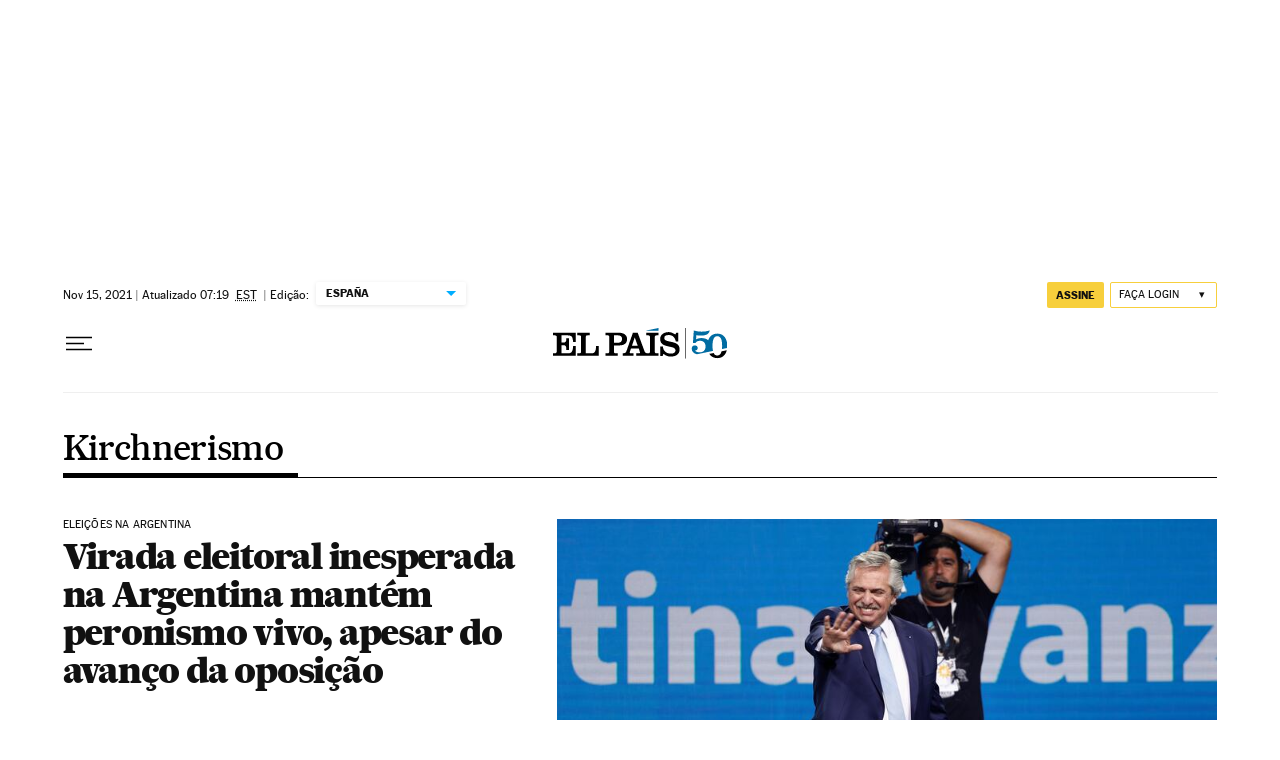

--- FILE ---
content_type: application/javascript; charset=utf-8
request_url: https://fundingchoicesmessages.google.com/f/AGSKWxUWCqwXn9PH8yj5G8YBuCv4ZNTsAT2FkzMy8hHE4Y2j-cF4Bg11VOeKV19nQLPm_Jv_CFWZAbClQL8fCGLCLpnkAjo00Fi0V_615XP3Rd-whmIYoqAm6Zksam6SqgwWBgOpWwJkuQXSOGvcnGg7BVqFMczsChAsIiJd0NfWHYJI0dEGYACVwpGfQV3x/_/adwrapperiframe.=adslot&-adverts.min._logadslot&-ads-master/
body_size: -1291
content:
window['1a0a4fdc-a630-4527-9023-263586101e61'] = true;